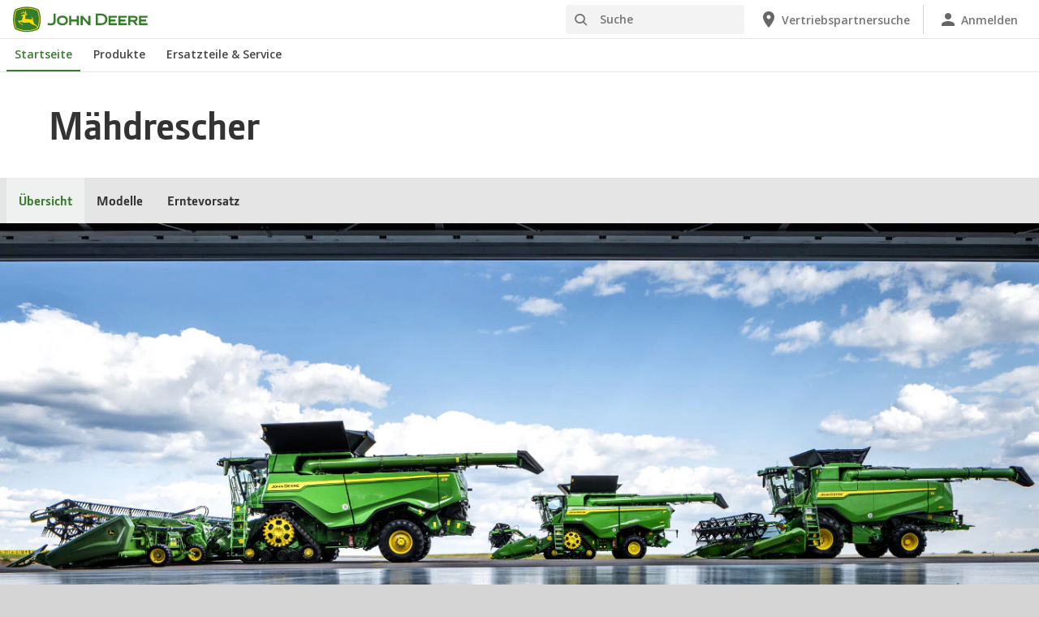

--- FILE ---
content_type: text/html; charset=UTF-8
request_url: https://www.deere.lu/de/mahdrescher/
body_size: 10697
content:
<!DOCTYPE html>
<!--[if lt IE 7]><html class="no-js lt-ie10 lt-ie9 lt-ie8 lt-ie7 ie6"> <![endif]-->
<!--[if IE 7]>   <html class="no-js lt-ie10 lt-ie9 lt-ie8 ie7"> <![endif]-->
<!--[if IE 8]>   <html class="no-js lt-ie10 lt-ie9 ie8"> <![endif]-->
<!--[if IE 9]>   <html class="no-js lt-ie10 ie9"> <![endif]-->
<!--[if gt IE 9]><!-->
<html class="no-js" lang="de" xml:lang="de">
<!--<![endif]-->
<head>
<meta charset="utf-8">
<meta content="IE=edge" http-equiv="X-UA-Compatible">
<title>Mähdrescher von John Deere: effiziente Agrartechnik | John Deere LU</title>
<!--fixed-layout-->
<!--ls:begin[meta-keywords]-->
<meta name="keywords" content="Erntevorsätze, John Deere Landmaschinen, John Deere Mähdrescher, Mähdreschen, Agrarmaschinen, Mähdrescher, Schneidwerke, Maismähdrescher, Reismähdrescher,Erntemaschinen, Mähdrescher, Maisernter, Mähdrescher, Landmaschinen, John Deere Maschinen, Erntemaschinen, Getreideernte">
<!--ls:end[meta-keywords]-->
<!--ls:begin[meta-description]-->
<meta name="description" content="John Deere Mähdrescher ermöglichen Ihnen effizientes Arbeiten. Entdecken Sie die W-Serie, T-Serie und S-Serie von John Deere: ✓Modelle ✓Ausstattung ✓Angebote">
<!--ls:end[meta-description]-->
<!--ls:begin[custom-meta-data]-->
<meta name="industry" content="Agriculture">
<meta name="country" content="country">
<meta name="language" content="language">
<meta name="type" content="deere/pim/AT Category Group.template">
<meta name="content-owner" content="Agriculture &amp; Turf">
<meta name="viewport" content="width=device-width, initial-scale=1.0">
<!--ls:end[custom-meta-data]-->
<link rel="canonical" href="https://www.deere.lu/de/mahdrescher/">
<!--ls:begin[stylesheet]-->
<link type="text/css" href="/assets/styles/vendor.css" rel="stylesheet">
<!--ls:end[stylesheet]-->
<!--ls:begin[stylesheet]-->
<link type="text/css" href="/assets/styles/main.css" rel="stylesheet">
<!--ls:end[stylesheet]-->
<!--ls:begin[stylesheet]-->
<link type="text/css" href="/assets/styles/comp-wrappers.css" rel="stylesheet">
<!--ls:end[stylesheet]-->
<!--ls:begin[stylesheet]-->
<link type="text/css" href="/assets/styles/accessibility.css" rel="stylesheet">
<!--ls:end[stylesheet]-->
<!--ls:begin[script]-->
<script src="/assets/scripts/vendor/modernizr-custom.js"></script>
<!--ls:end[script]-->
<!--ls:begin[favicon]-->
<link href="/assets/images/image-icons/favicon.ico" rel="icon">
<!--ls:end[favicon]-->
        
<!--ls:begin[component-1501202978551]-->
<!-- OneTrust Cookies Consent Notice start for deere.com --> <script src="https://cdn.cookielaw.org/scripttemplates/otSDKStub.js" type="text/javascript" charset="UTF-8" data-domain-script="8730740a-b383-4170-ba86-f79722879df5" data-language="de"></script> <script type="text/javascript">function OptanonWrapper() { }</script> 
<!-- OneTrust Cookies Consent Notice end for deere.com --> <script> window.digitalData = window.digitalData || {}; </script> <script src="//assets.adobedtm.com/c271735be4ea/63ef94201497/launch-e503d5e25c80.min.js" async></script> <link rel="alternate" hreflang="de-lu" href="https://www.deere.lu/de/"> 
<!--ls:end[component-1501202978551]-->
        
        <meta name="country" content="lu"><meta name="language" content="de"><script>window.digitalData={"page":{"pageInfo":{"country":"lu","language":"de"},"category": {"pageType":"deere/pim/AT Category Group.template"}}};</script>
        <!--ls:begin[head-injection]-->
<meta name="category-id" content="en_gb_combines">
<meta name="category-title" content="Mähdrescher | John Deere Deutschland">
<meta name="category-name" content="Mähdrescher">
<meta name="category-path" content="sites/deere/gb/en/website/products/combines/index.page">
<meta name="category-industry" content="Agriculture"><!--ls:end[head-injection]--><!--ls:begin[tracker-injection]--><!--ls:end[tracker-injection]--><!--ls:begin[script]--><!--ls:end[script]-->
</head>
<body>
<!--ls:begin[body]-->
<!--ls:begin[component-output]--><div id="ls-canvas" class="wrapper clearfix">
<!--ls:begin[component-1492388275590]--><!-- Header Include START -->  
<!--ls:begin[component-1563343868586]--><div class="skip-navigation-wrapper"> 
 <a id="skipLink" tabindex="1" class="sr-only sr-only-focusable" href="#MainContentSection">Wechseln zu Hauptinhalten</a> 
</div>
<!--ls:end[component-1563343868586]-->
<!--ls:begin[component-1478702911999]--><span style="display:none" id="consentTextYouTube">Um von YouTube gehostete Videos anzusehen, klicken Sie auf den Link "Cookie-Einstellungen" und akzeptieren Sie Targeting-Cookies.</span><span style="display:none" id="consentTextYouTubeLabel">Cookie-Einstellungen</span><div class="nav-container unscrolled" id="menu-0001"> 
 <main class="nav-content-wrapper"> 
  <header class="app-header"> 
   <div class="app-main-header"> 
    <div class="nav-logo-container" itemtype="http://schema.org/Corporation" itemscope> 
     <meta itemprop="name" content="John Deere"> 
     <a tabindex="0" itemprop="url" class="nav-logo" title="John Deere" aria-label="John Deere" href="/de/index.html"></a> 
    </div> 
    <div class="nav-aux-container nav-sub-navigation-container"> 
     <ul class="nav-aux nav-pills nav-sub-navigation"> 
      <li> 
       <div class="search-input"> 
        <form method="get" action="/de/suchen/" id="searchDesktopForm" name="nav-search-form"> 
         <label class="visuallyhidden" for="searchDesktopInput">Suche</label>
         <input aria-required="false" data-msg-required="" required name="term" class="input typeahead search-input-field" tabindex="0" id="searchDesktopInput" type="text" placeholder="Suche" aria-label="Suche">
         <button class="btn btn-search" aria-hidden="true" tabindex="-1" type="submit" aria-label="Suche"><span class="icon-jd_search"></span></button> 
        </form> 
       </div> </li> 
      <li> <a href="https://dealerlocator.deere.com/servlet/country=LU?locale=de_LU" aria-label="John Deere Vertriebspartnersuche"><span class="uxf-icon"> 
         <svg focusable="false" aria-hidden="true" xmlns="http://www.w3.org/2000/svg"> 
          <path d="M12 2C8.13 2 5 5.13 5 9c0 5.25 7 13 7 13s7-7.75 7-13c0-3.87-3.13-7-7-7zm0 9.5a2.5 2.5 0 0 1 0-5 2.5 2.5 0 0 1 0 5z"></path> 
          <path d="M0 0h24v24H0z" fill="none"></path> 
         </svg> </span><span class="hidden-mobile">Vertriebspartnersuche</span></a> </li> 
      <li class="sign-in"> <a href="https://operationscenter.deere.com" aria-label="John Deere Anmelden"><span class="uxf-icon"> 
         <svg focusable="false" aria-hidden="true" xmlns="http://www.w3.org/2000/svg"> 
          <path d="M12 12c2.21 0 4-1.79 4-4s-1.79-4-4-4-4 1.79-4 4 1.79 4 4 4zm0 2c-2.67 0-8 1.34-8 4v2h16v-2c0-2.66-5.33-4-8-4z"></path> 
          <path d="M0 0h24v24H0z" fill="none"></path> 
         </svg> </span><span class="hidden-mobile">Anmelden</span></a> </li> 
      <li class="hidden-desktop"> <a aria-label="click to see menu" tabindex="0" class="nav-menu-button" href="#ls-canvas"><span class="icon-jd_hamburger"></span></a> </li> 
     </ul> 
    </div> 
   </div> 
  </header> 
  <div class="nav-content"> 
   <nav class="app-main-navigation"> 
    <a tabindex="0" aria-label="back button" class="btn-back" href="#ls-canvas"><span class="icon-jd_carrot_left"></span>Back</a> 
    <ul class="nav-tier1"> 
     <li> <a class="primary-link active-primary-link" href="/de/index.html" aria-label="John Deere Startseite">Startseite</a> </li> 
     <li> <a class="primary-link" href="#ls-canvas" data-target="nav-tier2-equipment" data-section="section1" aria-label="John Deere Produkte">Produkte<span class="icon-jd_carrot_right hidden-desktop"></span></a> </li> 
     <li> <a class="primary-link" href="#ls-canvas" data-target="nav-tier2-parts-and-service" data-section="section2" aria-label="John Deere Ersatzteile &amp; Service">Ersatzteile &amp; Service<span class="icon-jd_carrot_right hidden-desktop"></span></a> </li> 
     <li class="hidden-desktop"> <a class="additional-link" href="https://dealerlocator.deere.com/servlet/country=LU?locale=de_LU" aria-label="John Deere Vertriebspartnersuche"><span class="uxf-icon"> 
        <svg focusable="false" aria-hidden="true" xmlns="http://www.w3.org/2000/svg"> 
         <path d="M12 2C8.13 2 5 5.13 5 9c0 5.25 7 13 7 13s7-7.75 7-13c0-3.87-3.13-7-7-7zm0 9.5a2.5 2.5 0 0 1 0-5 2.5 2.5 0 0 1 0 5z"></path> 
         <path d="M0 0h24v24H0z" fill="none"></path> 
        </svg> </span><span class="hidden-mobile">Vertriebspartnersuche</span></a> </li> 
     <li class="hidden-desktop sign-in"> <a class="additional-link" href="https://operationscenter.deere.com" aria-label="John Deere Anmelden"><span class="uxf-icon"> 
        <svg focusable="false" aria-hidden="true" xmlns="http://www.w3.org/2000/svg"> 
         <path d="M12 12c2.21 0 4-1.79 4-4s-1.79-4-4-4-4 1.79-4 4 1.79 4 4 4zm0 2c-2.67 0-8 1.34-8 4v2h16v-2c0-2.66-5.33-4-8-4z"></path> 
         <path d="M0 0h24v24H0z" fill="none"></path> 
        </svg> </span><span class="hidden-mobile">Anmelden</span></a> </li> 
    </ul> 
    <ul class="nav-tier2" id="nav-tier2-equipment"> 
     <li> <a data-menu-category="Produkte" class="secondary-link" href="/de/landtechnik/" data-target="nav-tier3-agriculture" aria-label="Produkte - Landtechnik">Landtechnik<span class="icon-jd_carrot_right"></span></a> </li> 
     <li> <a data-menu-category="Produkte" class="secondary-link" href="/de/rasen-und-grundstuckspflege/" data-target="nav-tier3-residential" aria-label="Produkte - Private Rasen- und Grundstückspflege">Private Rasen- und Grundstückspflege<span class="icon-jd_carrot_right"></span></a> </li> 
     <li> <a data-menu-category="Produkte" class="secondary-link" href="/de/golf-und-sportsplatzpflege/" data-target="nav-tier3-golf-and-sports-turf" aria-label="Produkte - Golf- und Sportplatzpflege">Golf- und Sportplatzpflege<span class="icon-jd_carrot_right"></span></a> </li> 
     <li> <a data-menu-category="Produkte" class="secondary-link" href="/de/professionelle-rasen-und-landschaftspflege/" data-target="nav-tier3-landscaping-and-grounds-care" aria-label="Produkte - Professionelle Rasen- und Landschaftspflege">Professionelle Rasen- und Landschaftspflege<span class="icon-jd_carrot_right"></span></a> </li> 
     <li class="additional-link"> <a class="secondary-link additional-link" href="/de/landtechnik/landwirtschaft-der-zukunft/" data-target="nav-tier3-future-of-farming">Landwirtschaft der Zukunft</a> </li> 
     <li class="additional-link"> <a class="secondary-link additional-link" href="/de/alle-produkte-ansehen/" data-target="nav-tier3-view-all-equipment">Produkte: Alle einblenden</a> </li> 
     <li class="additional-link"> <a class="secondary-link additional-link" href="/de/landtechnik/premium-used/" data-target="nav-tier3-premium-used">Gebrauchtmaschinen</a> </li> 
    </ul> 
    <ul class="nav-tier2" id="nav-tier2-parts-and-service"> 
     <li> <a data-menu-category="Ersatzteile &amp; Service" class="secondary-link" href="/de/ersatzteile-und-service/ersatzteile/" data-target="nav-tier3-parts" aria-label="Ersatzteile &amp; Service - Ersatzteile">Ersatzteile<span class="icon-jd_carrot_right"></span></a> </li> 
     <li> <a data-menu-category="Ersatzteile &amp; Service" class="secondary-link" href="/de/ersatzteile-und-service/service/" data-target="nav-tier3-services" aria-label="Ersatzteile &amp; Service - Service">Service<span class="icon-jd_carrot_right"></span></a> </li> 
     <li> <a data-menu-category="Ersatzteile &amp; Service" class="secondary-link" href="/de/ersatzteile-und-service/online-shop/" data-target="nav-tier3-online-shop" aria-label="Ersatzteile &amp; Service - Digitale Werkzeuge">Digitale Werkzeuge<span class="icon-jd_carrot_right"></span></a> </li> 
     <li> <a data-menu-category="Ersatzteile &amp; Service" class="secondary-link" href="https://www.deere.com/en/stellarsupport/" data-target="nav-tier3-stellarsupport" aria-label="Ersatzteile &amp; Service - StellarSupport">StellarSupport<span class="icon-jd_carrot_right"></span></a> </li> 
     <li> <a data-menu-category="Ersatzteile &amp; Service" class="secondary-link" href="https://techpubs.deere.com/de" data-target="nav-tier3-techpubs" aria-label="Ersatzteile &amp; Service - Betriebsanleitungen bestellen/herunterladen">Betriebsanleitungen bestellen/herunterladen<span class="icon-jd_carrot_right"></span></a> </li> 
    </ul> 
    <div id="nav-tier3-agriculture" class="nav-tier3 section1"> 
     <div class="primary"> 
      <a data-menu-category="Produkte" class="primary-link" href="/de/landtechnik/" aria-label="Landtechnik - Landtechnik">Landtechnik<span class="icon-jd_carrot_right"></span></a> 
     </div> 
     <div class="content"> 
      <ul> 
       <li> <a data-menu-category="Produkte" class="secondary-link" href="/de/prazisions-landwirtschaft/" aria-label="Landtechnik - Smart Farming">Smart Farming</a> </li> 
       <li> <a data-menu-category="Produkte" class="secondary-link" href="/de/ersatzteile-und-service/service/#title-fea9dab3-c332-905d-1a6c-cbc9a0d649f2" aria-label="Landtechnik - Connected Support™">Connected Support™</a> </li> 
       <li> <a data-menu-category="Produkte" class="secondary-link" href="/de/traktoren/" aria-label="Landtechnik - Traktoren">Traktoren</a> </li> 
       <li> <a data-menu-category="Produkte" class="secondary-link" href="/de/mahdrescher/" aria-label="Landtechnik - Mähdrescher">Mähdrescher</a> </li> 
       <li> <a data-menu-category="Produkte" class="secondary-link" href="/de/selbstfahrende-feldhacksler/f8-f9-serie/" aria-label="Landtechnik - Selbstfahrende Feldhäcksler">Selbstfahrende Feldhäcksler</a> </li> 
       <li> <a data-menu-category="Produkte" class="secondary-link" href="/de/pflanzenschutztechnik/" aria-label="Landtechnik - Pflanzenschutztechnik">Pflanzenschutztechnik</a> </li> 
       <li> <a data-menu-category="Produkte" class="secondary-link" href="/de/ballenpressen/" aria-label="Landtechnik - Ballenpressen">Ballenpressen</a> </li> 
       <li> <a data-menu-category="Produkte" class="secondary-link" href="/de/mahaufbereiter/" aria-label="Landtechnik - Mähaufbereiter">Mähaufbereiter</a> </li> 
       <li> <a data-menu-category="Produkte" class="secondary-link" href="/de/frontlader/" aria-label="Landtechnik - Frontlader">Frontlader</a> </li> 
       <li> <a data-menu-category="Produkte" class="secondary-link" href="/de/gator-transport-und-nutzfahrzeuge/" aria-label="Landtechnik - Gator Transport-/Nutzfahrzeuge">Gator Transport-/Nutzfahrzeuge</a> </li> 
       <li> <a data-menu-category="Produkte" class="secondary-link" href="/de/ersatzteile-und-service/ersatzteile/zubehor-wartungs-und-werkstattteile/" aria-label="Landtechnik - Zubehör, Wartungs- und Werkstattteile">Zubehör, Wartungs- und Werkstattteile</a> </li> 
      </ul> 
     </div> 
    </div> 
    <div id="nav-tier3-residential" class="nav-tier3 section1"> 
     <div class="primary"> 
      <a data-menu-category="Produkte" class="primary-link" href="/de/rasen-und-grundstuckspflege/" aria-label="Private Rasen- und Grundstückspflege - Private Rasen- und Grundstückspflege">Private Rasen- und Grundstückspflege<span class="icon-jd_carrot_right"></span></a> 
     </div> 
     <div class="content"> 
      <ul> 
       <li> <a data-menu-category="Produkte" class="secondary-link" href="/de/maher/rasentraktoren/" aria-label="Private Rasen- und Grundstückspflege - Aufsitzmäher und Rasentraktoren">Aufsitzmäher und Rasentraktoren</a> </li> 
       <li> <a data-menu-category="Produkte" class="secondary-link" href="/de/gator-transport-und-nutzfahrzeuge/" aria-label="Private Rasen- und Grundstückspflege - Gator Transport-/Nutzfahrzeuge">Gator Transport-/Nutzfahrzeuge</a> </li> 
       <li> <a data-menu-category="Produkte" class="secondary-link" href="/de/kompakttraktoren/" aria-label="Private Rasen- und Grundstückspflege - Kompakttraktoren">Kompakttraktoren</a> </li> 
       <li> <a data-menu-category="Produkte" class="secondary-link" href="/de/ersatzteile-und-service/ersatzteile/zubehor-wartungs-und-werkstattteile/" aria-label="Private Rasen- und Grundstückspflege - Zubehör, Wartungs- und Werkstattteile">Zubehör, Wartungs- und Werkstattteile</a> </li> 
      </ul> 
     </div> 
    </div> 
    <div id="nav-tier3-golf-and-sports-turf" class="nav-tier3 section1"> 
     <div class="primary"> 
      <a data-menu-category="Produkte" class="primary-link" href="/de/golf-und-sportsplatzpflege/" aria-label="Golf- und Sportplatzpflege - Golf- und Sportplatzpflege">Golf- und Sportplatzpflege<span class="icon-jd_carrot_right"></span></a> 
     </div> 
     <div class="content"> 
      <ul> 
       <li> <a data-menu-category="Produkte" class="secondary-link" href="/de/precision-turf-technology/" aria-label="Golf- und Sportplatzpflege - Präzisionstechnologien für Rasen-und Grundstückspflegemaschinen">Präzisionstechnologien für Rasen-und Grundstückspflegemaschinen</a> </li> 
       <li> <a data-menu-category="Produkte" class="secondary-link" href="/de/golf-und-sportplatzpflege/green-maher/" aria-label="Golf- und Sportplatzpflege - Handgeführte und Triplex-Green-Mäher">Handgeführte und Triplex-Green-Mäher</a> </li> 
       <li> <a data-menu-category="Produkte" class="secondary-link" href="/de/golf-und-sportplatzpflege/fairway-maher/" aria-label="Golf- und Sportplatzpflege - Fairway-Mäher">Fairway-Mäher</a> </li> 
       <li> <a data-menu-category="Produkte" class="secondary-link" href="/de/golf-und-sportplatzpflege/universalspindel-und-rough-maher/" aria-label="Golf- und Sportplatzpflege - Universalspindel- und Rough-Mäher">Universalspindel- und Rough-Mäher</a> </li> 
       <li> <a data-menu-category="Produkte" class="secondary-link" href="/de/golf-und-sportplatzpflege/bunkerrechen/" aria-label="Golf- und Sportplatzpflege - Bunkerrechen">Bunkerrechen</a> </li> 
       <li> <a data-menu-category="Produkte" class="secondary-link" href="/de/golf-und-sportplatzpflege/aerifizierer/" aria-label="Golf- und Sportplatzpflege - Aerifizierer">Aerifizierer</a> </li> 
       <li> <a data-menu-category="Produkte" class="secondary-link" href="/de/golf-und-sportplatzpflege/pflanzenschutztechnik/" aria-label="Golf- und Sportplatzpflege - Pflanzenschutzspritzen">Pflanzenschutzspritzen</a> </li> 
       <li> <a data-menu-category="Produkte" class="secondary-link" href="/de/gator-transport-und-nutzfahrzeuge/" aria-label="Golf- und Sportplatzpflege - Gator Transport- und Nutzfahrzeuge">Gator Transport- und Nutzfahrzeuge</a> </li> 
       <li> <a data-menu-category="Produkte" class="secondary-link" href="/de/kompakttraktoren/" aria-label="Golf- und Sportplatzpflege - Kompakttraktoren">Kompakttraktoren</a> </li> 
      </ul> 
     </div> 
    </div> 
    <div id="nav-tier3-landscaping-and-grounds-care" class="nav-tier3 section1"> 
     <div class="primary"> 
      <a data-menu-category="Produkte" class="primary-link" href="/de/professionelle-rasen-und-landschaftspflege/" aria-label="Professionelle Rasen- und Landschaftspflege - Professionelle Rasen- und Landschaftspflege">Professionelle Rasen- und Landschaftspflege<span class="icon-jd_carrot_right"></span></a> 
     </div> 
     <div class="content"> 
      <ul> 
       <li> <a data-menu-category="Produkte" class="secondary-link" href="/de/professionelle-mahtechnik/" aria-label="Professionelle Rasen- und Landschaftspflege - Profi Mähtechnik und Mähtraktor Seiten-/Heckauswurf">Profi Mähtechnik und Mähtraktor Seiten-/Heckauswurf</a> </li> 
       <li> <a data-menu-category="Produkte" class="secondary-link" href="/de/kompakttraktoren/" aria-label="Professionelle Rasen- und Landschaftspflege - Kompakttraktoren">Kompakttraktoren</a> </li> 
       <li> <a data-menu-category="Produkte" class="secondary-link" href="/de/gator-transport-und-nutzfahrzeuge/" aria-label="Professionelle Rasen- und Landschaftspflege - Gator Transport-/Nutzfahrzeuge">Gator Transport-/Nutzfahrzeuge</a> </li> 
       <li> <a data-menu-category="Produkte" class="secondary-link" href="/de/traktoren-der-serie-5/" aria-label="Professionelle Rasen- und Landschaftspflege - Traktoren der Serie 5">Traktoren der Serie 5</a> </li> 
       <li> <a data-menu-category="Produkte" class="secondary-link" href="/de/precision-turf-technology/" aria-label="Professionelle Rasen- und Landschaftspflege - Präzisionstechnologien für Rasen- und Grundstückspflegemaschinen">Präzisionstechnologien für Rasen- und Grundstückspflegemaschinen</a> </li> 
      </ul> 
     </div> 
    </div> 
    <div id="nav-tier3-future-of-farming" class="nav-tier3 section1"> 
     <div class="primary"> 
      <a class="primary-link" href="/de/landtechnik/landwirtschaft-der-zukunft/">Landwirtschaft der Zukunft<span class="icon-jd_carrot_right"></span></a> 
     </div> 
     <div class="content"> 
      <ul></ul> 
     </div> 
    </div> 
    <div id="nav-tier3-view-all-equipment" class="nav-tier3 section1"> 
     <div class="primary"> 
      <a class="primary-link" href="/de/alle-produkte-ansehen/">Produkte: Alle einblenden<span class="icon-jd_carrot_right"></span></a> 
     </div> 
     <div class="content"> 
      <ul></ul> 
     </div> 
    </div> 
    <div id="nav-tier3-premium-used" class="nav-tier3 section1"> 
     <div class="primary"> 
      <a class="primary-link" href="/de/landtechnik/premium-used/">Gebrauchtmaschinen<span class="icon-jd_carrot_right"></span></a> 
     </div> 
     <div class="content"> 
      <ul></ul> 
     </div> 
    </div> 
    <div id="nav-tier3-parts" class="nav-tier3 section2"> 
     <div class="primary"> 
      <a data-menu-category="Ersatzteile &amp; Service" class="primary-link" href="/de/ersatzteile-und-service/ersatzteile/" aria-label="Ersatzteile - Ersatzteile">Ersatzteile<span class="icon-jd_carrot_right"></span></a> 
     </div> 
     <div class="content"> 
      <ul></ul> 
     </div> 
    </div> 
    <div id="nav-tier3-services" class="nav-tier3 section2"> 
     <div class="primary"> 
      <a data-menu-category="Ersatzteile &amp; Service" class="primary-link" href="/de/ersatzteile-und-service/service/" aria-label="Service - Service">Service<span class="icon-jd_carrot_right"></span></a> 
     </div> 
     <div class="content"> 
      <ul></ul> 
     </div> 
    </div> 
    <div id="nav-tier3-online-shop" class="nav-tier3 section2"> 
     <div class="primary"> 
      <a data-menu-category="Ersatzteile &amp; Service" class="primary-link" href="/de/ersatzteile-und-service/online-shop/" aria-label="Digitale Werkzeuge - Digitale Werkzeuge">Digitale Werkzeuge<span class="icon-jd_carrot_right"></span></a> 
     </div> 
     <div class="content"></div> 
    </div> 
    <div id="nav-tier3-stellarsupport" class="nav-tier3 section2"> 
     <div class="primary"> 
      <a data-menu-category="Ersatzteile &amp; Service" class="primary-link" href="https://www.deere.com/en/stellarsupport/" aria-label="StellarSupport - StellarSupport">StellarSupport<span class="icon-jd_carrot_right"></span></a> 
     </div> 
     <div class="content"></div> 
    </div> 
    <div id="nav-tier3-techpubs" class="nav-tier3 section2"> 
     <div class="primary"> 
      <a data-menu-category="Ersatzteile &amp; Service" class="primary-link" href="https://techpubs.deere.com/de" aria-label="Betriebsanleitungen bestellen/herunterladen - Betriebsanleitungen bestellen/herunterladen">Betriebsanleitungen bestellen/herunterladen<span class="icon-jd_carrot_right"></span></a> 
     </div> 
     <div class="content"></div> 
    </div> 
   </nav> 
   <div class="nav-screen-mobile"></div> 
  </div> 
 </main> 
</div><div class="nav-screen"></div><div id='MainContentSection'> 
<!--ls:end[component-1478702911999]-->  <!-- Header Include END --><!--ls:end[component-1492388275590]--><!--ls:begin[component-1492388275591]-->
<!--ls:end[component-1492388275591]--><!--ls:begin[component-1492388275592]--><!--ls:end[component-1492388275592]--><!--ls:begin[component-1492388275600]--><div id="title-3f2d0043-a3b7-da87-befe-5059634a5db9" class="container title-main">
   <h1>Mähdrescher</h1>
</div><!--ls:end[component-1492388275600]--><!--ls:begin[component-1654122181441]--><div class="nav-sticky" data-action="navSticky">
   <div class="nav-links"></div>
   <div class="left-container">
      <div class="nav-arrow nav-arrow-left"></div>
   </div>
   <div class="right-container">
      <div class="nav-arrow nav-arrow-right"></div>
   </div>
</div><!--ls:end[component-1654122181441]--><!--ls:begin[component-1653949062337]--><div id="hero-eb9d75c9-b9bb-e1a5-3ad3-17975663b1ed" class="hero  nav-section">
<span class="nav-name">Übersicht</span>
<div class="container small-seperator">
<div class="content">
<div class="hero-background">
<picture><source media="(min-width: 992px)" srcset="/assets/images/region-2/products/combines/combines-hero.jpg"/><source media="(min-width: 768px)" srcset="/assets/images/region-2/products/combines/combines-hero.jpg"/><source media="(min-width: 320px)" srcset="/assets/images/region-2/products/combines/combines-hero.jpg"/><img src="/assets/images/region-2/products/combines/combines-hero.jpg" alt="harvest-stars-hero"></picture>
</div>
<div class="hero-text hero-middle hero-center text-xs-center text-sm-center g-f-color-black"></div>
</div>
</div>
</div>
<!--ls:end[component-1653949062337]--><!--ls:begin[component-1653949062792]--><div id="generic-content-block-78492456-610a-6c90-aea4-d82d13c47871">
   <div class="container" data-action="genericComponent">
      <div class="generic-copy-block small-seperator">
         <div class="row">
            <div class="col-sm-12 col-md-12">
               <div class="content"><h2 style="text-align: center;">Eingebaute Exzellenz: unsere M&auml;hdrescher-DeereNA</h2> <p style="text-align: center;">Unsere M&auml;hdrescher der Serien&nbsp;T5, T6, S7 und X9 haben jetzt alle das neue Design und die neue Kabine des X9, einschlie&szlig;lich des gro&szlig;en, hochaufl&ouml;senden G5<sup>Plus</sup>-Displays. Die neuen effizienten JD9X- und JD14X-Motoren liefern dank HarvestMotion&trade; und Harvest IPM die n&ouml;tige Leistung f&uuml;r unsere innovativen Funktionen. Unsere gesamte M&auml;hdrescherfamilie verf&uuml;gt &uuml;ber vielseitig einsetzbare <span>Erntevors&auml;tze, vielf&auml;ltige Automatisierungstechnologien und hohe Kapazit&auml;ten,</span> um sicherzustellen, dass Sie mit <span>Ihrem M&auml;hdrescher </span>selbst Ihre ehrgeizigsten Ziele erreichen k&ouml;nnen.</p></div>
            </div>
         </div>
      </div>
   </div>
</div><!--ls:end[component-1653949062792]--><!--ls:begin[component-1653949062793]--><div data-action="nesting" id="nesting-2e4dd9bf-2190-e06d-2de3-e9a91bfea791" class="container nesting g-bg-medium-gray equal-height nav-section" data-group-name="combines-harvester"><span class="nav-name">Modelle</span><div class="row">
      <div class="col col-sm-4 col-md-4"></div>
      <div class="col col-sm-4 col-md-4"></div>
      <div class="col col-sm-4 col-md-4"></div>
   </div>
</div><!--ls:end[component-1653949062793]--><!--ls:begin[component-1653949062794]--><div class="components-container ">
   <div id="block-content-42a460b8-f723-cdd6-1a01-a667dd8a6b50" class="component" data-sequence="1" data-group="combines-harvester">
      <div class="block-content secondary row">
         <div class="image-cont col-xs-12 col-sm-6 col-md-12 ">
            <div class="image-wrapper">
               <div><picture class="image"><source media="(min-width: 992px)" srcset="/assets/images/region-2/products/combines/x9-combines.jpg"/><source media="(min-width: 768px)" srcset="/assets/images/region-2/products/combines/x9-combines.jpg"/><source media="(min-width: 320px)" srcset="/assets/images/region-2/products/combines/x9-combines.jpg"/><img src="/assets/images/region-2/products/combines/x9-combines.jpg" alt="Modelle" title="X-Serie mit 100&nbsp;Tonnen/Std.*"></picture></div>
            </div>
         </div>
         <div class="content col-xs-12 col-sm-6 col-md-12 ">
            <h3 class="title g-f-color-black">X9-Mähdrescher</h3>
            <p class="description g-f-color-black">Dank modernster Automatisierung und der neuesten Technologieaktualisierungen erreichen Sie mit unserem X9-Flaggschiff auch die ehrgeizigsten Ernteziele. Entdecken Sie die zahlreichen Funktionen und Ausstattungsoptionen, die beim Ernten Qualit&auml;t und Effizienz auf ganz neuem Niveau erm&ouml;glichen.</p>
            <div class="cta"><a class="btn btn-outline-green" href="/de/mahdrescher/serie-x/" target="_self">X9-Mähdrescher ansehen <span class="visuallyhidden">about X9-Mähdrescher</span></a></div>
         </div>
      </div>
   </div>
</div><!--ls:end[component-1653949062794]--><!--ls:begin[component-1653949062795]--><div class="components-container ">
   <div id="block-content-c0780d1c-f65c-91f4-c0c7-99fc99024a72" class="component" data-sequence="2" data-group="combines-harvester">
      <div class="block-content secondary row image-top">
         <div class="image-cont col-xs-12 col-sm-12 ">
            <div class="image-wrapper">
               <div><picture class="image"><source media="(min-width: 992px)" srcset="/assets/images/region-2/products/combines/s7-combines.jpg"/><source media="(min-width: 768px)" srcset="/assets/images/region-2/products/combines/s7-combines.jpg"/><source media="(min-width: 320px)" srcset="/assets/images/region-2/products/combines/s7-combines.jpg"/><img src="/assets/images/region-2/products/combines/s7-combines.jpg" alt="Modell" title="S-Serie mit 75&nbsp;Tonnen/Std.*"></picture></div>
            </div>
         </div>
         <div class="content col-xs-12 col-sm-12 ">
            <h3 class="title g-f-color-black">S7-Mähdrescher</h3>
            <p class="description g-f-color-black">Dank der fortschrittlichen Technologie des S7 kann jeder Fahrer auf Topniveau arbeiten, unabh&auml;ngig von seiner Erfahrung. Unter anderem bietet diese Serie eine Automatisierung der Ernteeinstellungen <span>mit predictive Ground Speed Automation auch eine vorausschauende Anpassung der Fahrgeschwindigkeit je nach Bestand</span>. Entdecken Sie die bahnbrechende Erntetechnologie der S7-M&auml;hdrescher.</p>
            <div class="cta"><a class="btn btn-outline-green" href="/de/mahdrescher/s7-serie/" target="_self">S7-Mähdrescher ansehen <span class="visuallyhidden">about S7-Mähdrescher</span></a></div>
         </div>
      </div>
   </div>
</div><!--ls:end[component-1653949062795]--><!--ls:begin[component-1653949062796]--><div class="components-container ">
   <div id="block-content-52510ee0-f1ab-945d-830b-fa38fa307f7a" class="component" data-sequence="3" data-group="combines-harvester">
      <div class="block-content secondary row image-top">
         <div class="image-cont col-xs-12 col-sm-12 ">
            <div class="image-wrapper">
               <div><picture class="image"><source media="(min-width: 992px)" srcset="/assets/images/region-2/products/combines/t5-t6-combines.jpg"/><source media="(min-width: 768px)" srcset="/assets/images/region-2/products/combines/t5-t6-combines.jpg"/><source media="(min-width: 320px)" srcset="/assets/images/region-2/products/combines/t5-t6-combines.jpg"/><img src="/assets/images/region-2/products/combines/t5-t6-combines.jpg" alt="Bandschneidwerke" title="T5- und T6-Mähdrescher"></picture></div>
            </div>
         </div>
         <div class="content col-xs-12 col-sm-12 ">
            <h3 class="title g-f-color-black">T5- und T6-Mähdrescher</h3>
            <p class="description g-f-color-black">Freuen Sie sich auf ein ausgedehntes Sichtfeld, eine ruhige Kabinenumgebung, luxuri&ouml;se Sitzoptionen und einen digitalen Arbeitsbereich mit HD-Aufl&ouml;sung. Unsere Sch&uuml;ttler-M&auml;hdrescher der Serien T5 und T6 mit <span>Mehrtrommelsystem</span> bieten Ihnen effiziente Ernteinnovationen sowie eine Premium-Kabine f&uuml;r h&ouml;chsten Komfort.</p>
            <div class="cta"><a class="btn btn-outline-green" href="/de/mahdrescher/t5-t6-serie/" target="_self">T5- und T6-Mähdrescher ansehen <span class="visuallyhidden">about T5- und T6-Mähdrescher</span></a></div>
         </div>
      </div>
   </div>
</div><!--ls:end[component-1653949062796]--><!--ls:begin[component-1653949062807]--><div data-action="carousel" id="carousel-15bcd229-438e-b3d7-3bdb-a4c9fe129e89" class="carousel nav-section"><span class="nav-name">Erntevorsatz</span><div class="container title-related">
      <h2 class="title text-xs-center">Hochleistungserntevorsätze</h2>
      <div class="description"><p style="text-align: center;">Von Getreide bis hin zu Sonderkulturen und Schwaden &ndash; es gibt f&uuml;r <span>jede Kultur </span>den passenden Erntevorsatz.</p></div>
   </div>
   <div class="container">
      <div class="flexslider">
         <ul class="slides">
            <li><a class="item"><picture class="image"><source media="(min-width: 992px)" srcset="/assets/images/region-2/products/combines/hdx-carousel.jpg"/><source media="(min-width: 768px)" srcset="/assets/images/region-2/products/combines/hdx-carousel.jpg"/><source media="(min-width: 320px)" srcset="/assets/images/region-2/products/combines/hdx-carousel.jpg"/><img src="/assets/images/region-2/products/combines/hdx-carousel.jpg" alt="HDX series"></picture><div class="text"><span class="name">HDX</span><span class="description">Die HDX-Erntevorsätze bieten eine hoch effiziente Erntegutzufuhr, eine hervorragende Bodenanpassung und perfekt gleichmäßige Stoppeln auf regelmäßigen und unregelmäßigen Böden.</span></div></a></li><script>
        
            var digitalData = window.digitalData || {};
            if(digitalData.util && digitalData.util.registerComponent){
                digitalData.util.registerComponent('', {
                    category: {
                        componentType: 'carousel-item'
                    },
                    componentInfo: {
                        product: {
                            productInfo: {
                                sku: '',
                                baseCode: '',
                                model: 'HDX'
                            }
                        }
                    }
                });
            }
        
        </script><li><a class="item"><picture class="image"><source media="(min-width: 992px)" srcset="/assets/images/region-2/products/combines/rdf-carousel.jpg"/><source media="(min-width: 768px)" srcset="/assets/images/region-2/products/combines/rdf-carousel.jpg"/><source media="(min-width: 320px)" srcset="/assets/images/region-2/products/combines/rdf-carousel.jpg"/><img src="/assets/images/region-2/products/combines/rdf-carousel.jpg" alt="RDF"></picture><div class="text"><span class="name">RDF</span><span class="description">Diese Erntevorsätze passen sich perfekt an den Boden an und liefern dank flexibler Messerbalken auch bei hohen Erntegeschwindigkeiten einen sauberen Schnitt.</span></div></a></li><script>
        
            var digitalData = window.digitalData || {};
            if(digitalData.util && digitalData.util.registerComponent){
                digitalData.util.registerComponent('', {
                    category: {
                        componentType: 'carousel-item'
                    },
                    componentInfo: {
                        product: {
                            productInfo: {
                                sku: '',
                                baseCode: '',
                                model: 'RDF'
                            }
                        }
                    }
                });
            }
        
        </script><li><a class="item"><picture class="image"><source media="(min-width: 992px)" srcset="/assets/images/region-2/products/combines/bp-carosel.jpg"/><source media="(min-width: 768px)" srcset="/assets/images/region-2/products/combines/bp-carosel.jpg"/><source media="(min-width: 320px)" srcset="/assets/images/region-2/products/combines/bp-carosel.jpg"/><img src="/assets/images/region-2/products/combines/bp-carosel.jpg" alt="BP"></picture><div class="text"><span class="name">BP</span><span class="description">Erntevorsätze der BP-Serie sind die perfekte Lösung für empfindliches Erntegut und Standorte, an denen die Wetterbedingungen keine sofortige Verarbeitung erlauben.</span></div></a></li><script>
        
            var digitalData = window.digitalData || {};
            if(digitalData.util && digitalData.util.registerComponent){
                digitalData.util.registerComponent('', {
                    category: {
                        componentType: 'carousel-item'
                    },
                    componentInfo: {
                        product: {
                            productInfo: {
                                sku: '',
                                baseCode: '',
                                model: 'BP'
                            }
                        }
                    }
                });
            }
        
        </script><li><a class="item"><picture class="image"><source media="(min-width: 992px)" srcset="/assets/images/region-2/products/combines/xa-carousel.jpg"/><source media="(min-width: 768px)" srcset="/assets/images/region-2/products/combines/xa-carousel.jpg"/><source media="(min-width: 320px)" srcset="/assets/images/region-2/products/combines/xa-carousel.jpg"/><img src="/assets/images/region-2/products/combines/xa-carousel.jpg" alt="XA series"></picture><div class="text"><span class="name">XA</span><span class="description">Die Erntevorsätze der XA-Serie setzen neue Maßstäbe beim Ernten verschiedener Sorten unter schwierigen Einsatzbedingungen</span></div></a></li><script>
        
            var digitalData = window.digitalData || {};
            if(digitalData.util && digitalData.util.registerComponent){
                digitalData.util.registerComponent('', {
                    category: {
                        componentType: 'carousel-item'
                    },
                    componentInfo: {
                        product: {
                            productInfo: {
                                sku: '',
                                baseCode: '',
                                model: 'XA'
                            }
                        }
                    }
                });
            }
        
        </script><li><a class="item"><picture class="image"><source media="(min-width: 992px)" srcset="/assets/images/region-2/products/combines/ra-carousel.jpg"/><source media="(min-width: 768px)" srcset="/assets/images/region-2/products/combines/ra-carousel.jpg"/><source media="(min-width: 320px)" srcset="/assets/images/region-2/products/combines/ra-carousel.jpg"/><img src="/assets/images/region-2/products/combines/ra-carousel.jpg" alt="RA series"></picture><div class="text"><span class="name">RA</span><span class="description">Die Erntevorsätze der RA-Serie bieten viele Premium-Funktionen als Standardausstattung.</span></div></a></li><script>
        
            var digitalData = window.digitalData || {};
            if(digitalData.util && digitalData.util.registerComponent){
                digitalData.util.registerComponent('', {
                    category: {
                        componentType: 'carousel-item'
                    },
                    componentInfo: {
                        product: {
                            productInfo: {
                                sku: '',
                                baseCode: '',
                                model: 'RA'
                            }
                        }
                    }
                });
            }
        
        </script><li><a class="item"><picture class="image"><source media="(min-width: 992px)" srcset="/assets/images/region-2/products/combines/fa-carousel.jpg"/><source media="(min-width: 768px)" srcset="/assets/images/region-2/products/combines/fa-carousel.jpg"/><source media="(min-width: 320px)" srcset="/assets/images/region-2/products/combines/fa-carousel.jpg"/><img src="/assets/images/region-2/products/combines/fa-carousel.jpg" alt="FA"></picture><div class="text"><span class="name">FA</span><span class="description">Ein sauberer Schnitt in jedem Erntegut, selbst bei unebenem Boden – das zeichnet die FA-Serie aus. Auch bei verfilztem Erntegut arbeiten diese Erntevorsätze mit minimalen Verlusten.</span></div></a></li><script>
        
            var digitalData = window.digitalData || {};
            if(digitalData.util && digitalData.util.registerComponent){
                digitalData.util.registerComponent('', {
                    category: {
                        componentType: 'carousel-item'
                    },
                    componentInfo: {
                        product: {
                            productInfo: {
                                sku: '',
                                baseCode: '',
                                model: 'FA'
                            }
                        }
                    }
                });
            }
        
        </script><li><a class="item"><picture class="image"><source media="(min-width: 992px)" srcset="/assets/images/region-2/products/combines/corn-heads-carousel.jpg"/><source media="(min-width: 768px)" srcset="/assets/images/region-2/products/combines/corn-heads-carousel.jpg"/><source media="(min-width: 320px)" srcset="/assets/images/region-2/products/combines/corn-heads-carousel.jpg"/><img src="/assets/images/region-2/products/combines/corn-heads-carousel.jpg" alt="Maispflückvorsätze"></picture><div class="text"><span class="name">Maispflückvorsätze</span><span class="description">Unsere Maispflückvorsätze werden von Geringhoff in Deutschland hergestellt und sind für ihre ausgesprochen hohe Robustheit und ihren minimalen Wartungsbedarf bekannt.</span></div></a></li><script>
        
            var digitalData = window.digitalData || {};
            if(digitalData.util && digitalData.util.registerComponent){
                digitalData.util.registerComponent('', {
                    category: {
                        componentType: 'carousel-item'
                    },
                    componentInfo: {
                        product: {
                            productInfo: {
                                sku: '',
                                baseCode: '',
                                model: 'Maispflückvorsätze'
                            }
                        }
                    }
                });
            }
        
        </script></ul>
         <ul class="flex-direction-nav-disabled">
            <li class="flex-nav-prev"><span class="flex-prev flex-disabled"><span class="icon-jd_carrot_left"></span></span></li>
            <li class="flex-nav-next"><span class="flex-next flex-disabled"><span class="icon-jd_carrot_right"></span></span></li>
         </ul>
      </div>
   </div>
</div><script>
        
            var digitalData = window.digitalData || {};
            if(digitalData.util && digitalData.util.registerComponent){
                digitalData.util.registerComponent('carousel-15bcd229-438e-b3d7-3bdb-a4c9fe129e89', {
                    category: {
                        componentType: 'carousel'
                    },
                    componentInfo: {
                        title: 'Hochleistungserntevorsätze',
                        carouselType: 'ProductModel'
                    }
                });
            }
        
        </script><!--ls:end[component-1653949062807]--><!--ls:begin[component-1684880279789]--><div data-action="nesting" id="nesting-098b3e35-b20e-d5dc-e5e0-6b6da49f40f6" class="container nesting equal-height" data-group-name="nesting-center-text-2">
   <div class="nesting-content g-f-color-black">
      <h2>Verwandte Themen</h2>
   </div>
   <div class="row">
      <div class="col col-sm-4 col-md-4"></div>
      <div class="col col-sm-4 col-md-4"></div>
      <div class="col col-sm-4 col-md-4"></div>
   </div>
</div><!--ls:end[component-1684880279789]--><!--ls:begin[component-1684880279805]--><div class="components-container ">
   <div id="block-content-e8a60237-2816-3757-b0e8-9554052ed7e2" class="component" data-sequence="1" data-group="nesting-center-text-2">
      <div class="block-content secondary row">
         <div class="image-cont col-xs-12 col-sm-6 col-md-12 ">
            <div class="image-wrapper">
               <div><picture class="image"><source media="(min-width: 992px)" srcset="/assets/images/region-2/products/combines/combine-grain-sensing.png"/><source media="(min-width: 768px)" srcset="/assets/images/region-2/products/combines/combine-grain-sensing.png"/><source media="(min-width: 320px)" srcset="/assets/images/region-2/products/combines/combine-grain-sensing.png"/><img src="/assets/images/region-2/products/combines/combine-grain-sensing.png" alt="Getreideanalyse"></picture></div>
            </div>
         </div>
         <div class="content col-xs-12 col-sm-6 col-md-12 ">
            <h3 class="title g-f-color-black">Getreideanalyse</h3>
            <p class="description g-f-color-black">John Deere HarvestLab misst den Proteingehalt in Echtzeit. Der Sensor kann Ihnen helfen, fundiertere Entscheidungen in Bezug auf das N&auml;hrstoffmanagement, die Auswahl der Saatgutsorten sowie die Vermarktung und Lagerung Ihres Ernteguts zu treffen.</p>
            <div class="cta"><a class="btn btn-outline-green" href="/de/landtechnik/grain-sensing/" target="_self">Mehr über die Getreideanalyse <span class="visuallyhidden">about Getreideanalyse</span></a></div>
         </div>
      </div>
   </div>
</div><!--ls:end[component-1684880279805]--><!--ls:begin[component-1684880279806]--><div class="components-container ">
   <div id="block-content-d3fe9565-95d2-af7f-d438-d729f7362422" class="component" data-sequence="2" data-group="nesting-center-text-2">
      <div class="block-content secondary row">
         <div class="image-cont col-xs-12 col-sm-6 col-md-12 ">
            <div class="image-wrapper">
               <div><picture class="image"><source media="(min-width: 992px)" srcset="/assets/images/region-2/products/combines/combine-connected-support.png"/><source media="(min-width: 768px)" srcset="/assets/images/region-2/products/combines/combine-connected-support.png"/><source media="(min-width: 320px)" srcset="/assets/images/region-2/products/combines/combine-connected-support.png"/><img src="/assets/images/region-2/products/combines/combine-connected-support.png" alt="Connected Support"></picture></div>
            </div>
         </div>
         <div class="content col-xs-12 col-sm-6 col-md-12 ">
            <h3 class="title g-f-color-black">Connected Support</h3>
            <p class="description g-f-color-black">Erfahren Sie, wie Ihr H&auml;ndler Ihnen mit dem JDLink&trade;-Konnektivit&auml;tsdienst eine ganze Reihe von <span>Unterst&uuml;tzungsangeboten </span>zur Verbesserung der Erntelogistik bereitstellen kann.</p>
            <div class="cta"><a class="btn btn-outline-green" href="/de/ersatzteile-und-service/service/#title-fea9dab3-c332-905d-1a6c-cbc9a0d649f2" target="_self">Mehr über Connected Support <span class="visuallyhidden">about Connected Support</span></a></div>
         </div>
      </div>
   </div>
</div><!--ls:end[component-1684880279806]--><!--ls:begin[component-1684880279807]--><div class="components-container ">
   <div id="block-content-5eab4ebe-f7d4-d673-53b5-9464a0eec08d" class="component" data-sequence="3" data-group="nesting-center-text-2">
      <div class="block-content secondary row">
         <div class="image-cont col-xs-12 col-sm-6 col-md-12 ">
            <div class="image-wrapper">
               <div><picture class="image"><source media="(min-width: 992px)" srcset="/assets/images/region-2/products/combines/combine-smart-farming.png"/><source media="(min-width: 768px)" srcset="/assets/images/region-2/products/combines/combine-smart-farming.png"/><source media="(min-width: 320px)" srcset="/assets/images/region-2/products/combines/combine-smart-farming.png"/><img src="/assets/images/region-2/products/combines/combine-smart-farming.png" alt="Intelligente Landwirtschaft"></picture></div>
            </div>
         </div>
         <div class="content col-xs-12 col-sm-6 col-md-12 ">
            <h3 class="title g-f-color-black">Intelligente Landwirtschaft</h3>
            <p class="description g-f-color-black">Technologie kann Ihnen helfen, Ihre Erntedaten f&uuml;r die Planung der Pflanzung und Aussaat f&uuml;r die n&auml;chste Saison zu nutzen.</p>
            <div class="cta"><a class="btn btn-outline-green" href="/de/prazisions-landwirtschaft/" target="_self">Mehr über intelligente Landwirtschaft <span class="visuallyhidden">about Intelligente Landwirtschaft</span></a></div>
         </div>
      </div>
   </div>
</div><!--ls:end[component-1684880279807]--><!--ls:begin[component-1716416372744]--><!--ls:end[component-1716416372744]--><!--ls:begin[component-1654208263901]-->
<!--ls:end[component-1654208263901]--><!--ls:begin[component-1492388275599]-->
<!--ls:end[component-1492388275599]--><!--ls:begin[component-1492388275597]--><!-- Footer Include START -->  </div><footer class="ls-area footer container" id="ls-row-1-area-1"> 
 <!--ls:begin[component-1478702911994]-->
 <div class="container"> 
  <div class="row link-list-accordian" data-action="linkListAccordian"> 
   <div id="products-support" class="link-list-group col-md-3"> 
    <h4>Produkte und Service</h4> 
    <ul> 
     <li><a href="/de/alle-produkte-ansehen/" target="_blank" aria-label="Produkte und Service - Produkte">Produkte</a></li> 
     <li><a href="/de/ersatzteile-und-service/ersatzteile/" target="_blank" aria-label="Produkte und Service - Ersatzteile">Ersatzteile</a></li> 
     <li><a href="/de/ersatzteile-und-service/service/" target="_blank" aria-label="Produkte und Service - Service">Service</a></li> 
     <li><a href="https://dealerlocator.deere.com/servlet/country=LU?locale=de_LU" target="_blank" aria-label="Produkte und Service - Finden Sie einen Vertriebspartner">Finden Sie einen Vertriebspartner</a></li> 
    </ul> 
   </div> 
   <div id="company-information" class="link-list-group col-md-3"> 
    <h4>Firmeninformationen</h4> 
    <ul> 
     <li><a href="/de/unser-unternehmen/" target="_self" aria-label="Firmeninformationen - Über uns">Über uns</a></li> 
     <li><a href="https://johndeere.widen.net/s/jdbbfbxkcz/business-impact-report-2024" target="_blank" aria-label="Firmeninformationen - Nachhaltigkeit">Nachhaltigkeit</a></li> 
     <li><a href="/assets/pdfs/region-2/our-company/JD_Facts_Figures_2021_DINlang_105x210_GER_online.pdf" target="_blank" aria-label="Firmeninformationen - Daten und Fakten">Daten und Fakten</a></li> 
     <li><a href="/de/unser-unternehmen/unser-partner-in-luxemburg/" target="_self" aria-label="Firmeninformationen - Unser offizieller Partner in Luxemburg">Unser offizieller Partner in Luxemburg</a></li> 
     <li><a href="/de/unser-unternehmen/john-deere-karriere/career-opportunities-dealership/" target="_blank" aria-label="Firmeninformationen - Karrierechancen bei Vertriebspartnern">Karrierechancen bei Vertriebspartnern</a></li> 
     <li><a href="/de/unser-unternehmen/news-und-medien/" target="_self" aria-label="Firmeninformationen - News &amp; Medien">News &amp; Medien</a></li> 
     <li><a href="https://about.deere.com/en-us/explore-john-deere/ethics-compliance/" target="_blank" aria-label="Firmeninformationen - Ethik und Compliance">Ethik und Compliance</a></li> 
    </ul> 
   </div> 
   <div id="link-list-accordion-d5e50bde-037e-826e-1270-212c5347ca6a" class="link-list-group col-md-3"> 
    <h4>Magazine</h4> 
    <ul> 
     <li><a href="/de/landtechnik/publications/flur-und-furche/" target="_self" aria-label="Magazine - Flur und Furche">Flur und Furche</a></li> 
     <li><a href="/de/ersatzteile-und-service/online-shop/" target="_self" aria-label="Magazine - Digitale Werkzeuge">Digitale Werkzeuge</a></li> 
    </ul> 
   </div> 
   <div id="connect" class="link-list-group col-md-3"> 
    <h4>Kontakt zu John Deere</h4> 
    <ul> 
     <li><a href="/de/unser-unternehmen/junior-club/" target="_self" aria-label="Kontakt zu John Deere - Junior Club">Junior Club</a></li> 
     <li><a href="https://rmi.deere.com/" target="_blank" aria-label="Kontakt zu John Deere - Informationen von John Deere zur Reparatur und Wartung">Informationen von John Deere zur Reparatur und Wartung</a></li> 
    </ul> 
   </div> 
  </div> 
 </div>
 <!--ls:end[component-1478702911994]-->
 <!--ls:begin[component-1618870673168]-->
 <div id="generic-content-block-8542555e-762a-0418-d691-dfb53de38d55"> 
  <div class="container" data-action="genericComponent"> 
   <div class="generic-copy-block"> 
    <div class="row"> 
     <div class="col-sm-12 col-md-12"> 
      <div class="content">
       <div class="row"> 
        <div class="col col-sm-3 col-md-3"> 
         <div class="content col-xs-12 col-sm-6 col-md-12 "> 
          <p>Unser offizieller Partner in Luxemburg ist</p> 
         </div> 
         <div class="col-xs-12 col-sm-6 col-md-12 ">
          <a href="https://www.clooskraus.lu/" target="_blank" rel="noopener"><img src="/assets/images/region-2/ndws-footer-logo/footer-image-dealer-logo.png" width="270" height="90" alt="Cloos and Kraus"></a>
         </div> 
        </div> 
       </div>
      </div> 
     </div> 
    </div> 
   </div> 
  </div> 
 </div>
 <!--ls:end[component-1618870673168]-->
 <!--ls:begin[component-1478702911995]-->
 <div class="country-selector" id="country-selector-0001">
  <a class="country-link" href="/de/globale-l%C3%A4nderauswahl/" target="_blank"><img class="flag" src="/assets/images/common/country-selector/luxembourg-flag.png" alt=""> Luxembourg</a>
 </div>
 <!--ls:end[component-1478702911995]-->
 <!--ls:begin[component-1478702911996]-->
 <a data-placement="top" data-toggle="tooltip" href="#" class="circle-btn back-to-top-btn" title="Zurück&nbsp;nach&nbsp;oben"><span class="icon-jd_carrot_up"></span></a>
 <script>var APP = window.APP = window.APP || {};  APP.fallbackSearchPath="/search-auto/wex-autocomplete?v.app=deere-autocomplete-json&amp;v.function=deere-autocomplete-collection&amp;bag-of-words=true&amp;filter=&amp;dictionary=deere-ddc-xml-ndws-autocomplete&amp;num=10&amp;str=%QUERY";</script> 
 <div class="utility-links" id="footer-utitily-links"> 
  <ul> 
   <li> <a href="/de/alle-produkte-ansehen/">Site Map</a> </li> 
   <li> <a href="/de/datenschutzerklarung/">Datenschutzerklärung</a> </li> 
   <li> <a href="/de/datenschutzerklarung/cookie-richtlinie/">Cookie-Richtlinie</a> </li> 
   <li> <a href="/de/datenschutzerklarung/rechtliche-hinweise/">Rechtliche Hinweise</a> </li> 
   <li> <a href="/de/impressum/">Impressum</a> </li> 
   <li> <a href="/de/unser-unternehmen/kontakt/">Kontakt</a> </li> 
  </ul> 
 </div>
 <button style="font-family: &quot;Helvetica Neue&quot;, Helvetica, Arial, sans-serif;font-size: 12px;border: 0px solid grey;color: rgb(102, 102, 102);background-color: rgb(229, 230, 230);margin: 0 auto;display:block;" id="ot-sdk-btn" class="ot-sdk-show-settings">Cookie Preferences</button>
 <div class="copyright"> 
  <p>Copyright ©
   
    2026
   Deere &amp; Company. Alle Rechte vorbehalten.</p> 
 </div>
 <div class="social-icons"> 
  <ul role="list"> 
   <li role="listitem"> <a href="//www.facebook.com/JohnDeereDeutschland/" role="button" aria-label="facebook"><span class="footer-icon icon-jd_facebook"></span></a> </li> 
   <li role="listitem"> <a href="//www.youtube.com/user/JohnDeereDeutschland" role="button" aria-label="youtube"><span class="footer-icon icon-jd_youtube"></span></a> </li> 
   <li role="listitem"> <a href="//www.linkedin.com/company/john-deere" role="button" aria-label="linkedin"><span class="footer-icon icon-jd_linkedin"></span></a> </li> 
  </ul> 
 </div> 
 <!--ls:end[component-1478702911996]-->
</footer>   <!-- Footer Include END --><!--ls:end[component-1492388275597]--><!--ls:begin[component-1684880279903]--><!--ls:end[component-1684880279903]--><!--ls:begin[component-1684880279904]--><!--ls:end[component-1684880279904]--></div>
<!--ls:end[component-output]-->
<!--ls:begin[script]-->
<script src="/assets/scripts/vendor/jquery-1.12.3.min.js"></script>
<!--ls:end[script]-->
<!--ls:begin[script]--><script src="/assets/scripts/vendor.js"></script>
<!--ls:end[script]-->
<!--ls:begin[script]--><script src="/assets/scripts/accessibility.js"></script>
<!--ls:end[script]-->
<!--ls:begin[script]--><script src="/assets/scripts/main.js"></script>
<!--ls:end[script]-->
<script src="https://apis.google.com/js/client.js?onload=onGoogleLoad"></script> <!--ls:end[body]--><!--ls:begin[page_track]--><!--ls:end[page_track]-->
</body>
</html>


--- FILE ---
content_type: application/x-javascript;charset=utf-8
request_url: https://somni.deere.com/id?d_visid_ver=5.5.0&d_fieldgroup=A&mcorgid=8CC867C25245ADC30A490D4C%40AdobeOrg&mid=40462879896328773771225120035219582262&d_coppa=true&ts=1768786826406
body_size: -42
content:
{"mid":"40462879896328773771225120035219582262"}

--- FILE ---
content_type: application/x-javascript
request_url: https://assets.adobedtm.com/c271735be4ea/63ef94201497/7485d3608be8/RC00999ef12f4d4a9bb3d75705ea20782e-source.min.js
body_size: -17
content:
// For license information, see `https://assets.adobedtm.com/c271735be4ea/63ef94201497/7485d3608be8/RC00999ef12f4d4a9bb3d75705ea20782e-source.js`.
_satellite.__registerScript('https://assets.adobedtm.com/c271735be4ea/63ef94201497/7485d3608be8/RC00999ef12f4d4a9bb3d75705ea20782e-source.min.js', "_satellite.track(\"shim Page Loaded\");");

--- FILE ---
content_type: application/x-javascript
request_url: https://assets.adobedtm.com/c271735be4ea/63ef94201497/7485d3608be8/RC02e15dde4bbf4f36b7ec18cc62faf36a-source.min.js
body_size: -8
content:
// For license information, see `https://assets.adobedtm.com/c271735be4ea/63ef94201497/7485d3608be8/RC02e15dde4bbf4f36b7ec18cc62faf36a-source.js`.
_satellite.__registerScript('https://assets.adobedtm.com/c271735be4ea/63ef94201497/7485d3608be8/RC02e15dde4bbf4f36b7ec18cc62faf36a-source.min.js', "_satellite.getVar(\"funcLib_carousel_firing_logic\");");